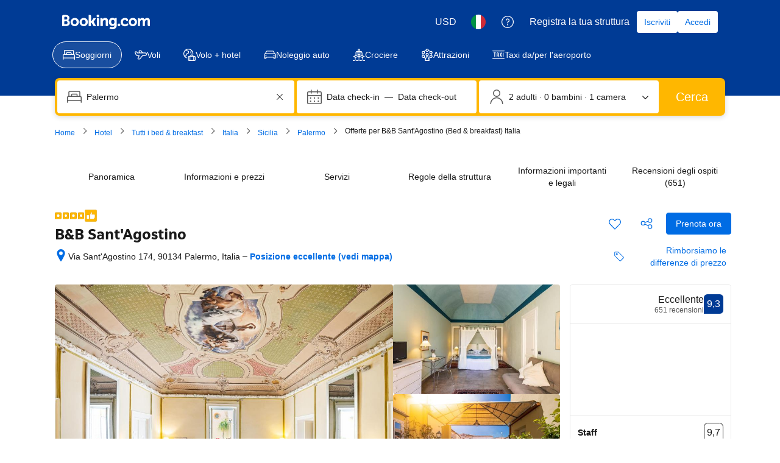

--- FILE ---
content_type: text/html; charset=UTF-8
request_url: https://www.booking.com/hotel/it/b-amp-b-sant-agostino-palermo.it.html
body_size: 1812
content:
<!DOCTYPE html>
<html lang="en">
<head>
    <meta charset="utf-8">
    <meta name="viewport" content="width=device-width, initial-scale=1">
    <title></title>
    <style>
        body {
            font-family: "Arial";
        }
    </style>
    <script type="text/javascript">
    window.awsWafCookieDomainList = ['booking.com'];
    window.gokuProps = {
"key":"AQIDAHjcYu/GjX+QlghicBgQ/7bFaQZ+m5FKCMDnO+vTbNg96AFg/joGPTUsHAKQyC+uhkW8AAAAfjB8BgkqhkiG9w0BBwagbzBtAgEAMGgGCSqGSIb3DQEHATAeBglghkgBZQMEAS4wEQQMsT9JCqYHe38hQAeHAgEQgDtpTW75oALpsiRQifiCkxVb9UfVbLkRazHfKs0F4oymUz1YgmUdia1ZYK/YFkDWCdV3Lw4xyPp79az+mA==",
          "iv":"D5490QGHrAAAD4I5",
          "context":"NosPLLTpHEIyxAWvznnhFntfFnzE91PxByruz407JZX9UixtE39+/[base64]"
};
    </script>
    <script src="https://d8c14d4960ca.337f8b16.us-east-2.token.awswaf.com/d8c14d4960ca/a18a4859af9c/f81f84a03d17/challenge.js"></script>
</head>
<body>
    <div id="challenge-container"></div>
    <script type="text/javascript">
        AwsWafIntegration.saveReferrer();
        AwsWafIntegration.checkForceRefresh().then((forceRefresh) => {
            if (forceRefresh) {
                AwsWafIntegration.forceRefreshToken().then(() => {
                    window.location.reload(true);
                });
            } else {
                AwsWafIntegration.getToken().then(() => {
                    window.location.reload(true);
                });
            }
        });
    </script>
    <noscript>
        <h1>JavaScript is disabled</h1>
        In order to continue, we need to verify that you're not a robot.
        This requires JavaScript. Enable JavaScript and then reload the page.
    </noscript>
</body>
</html>